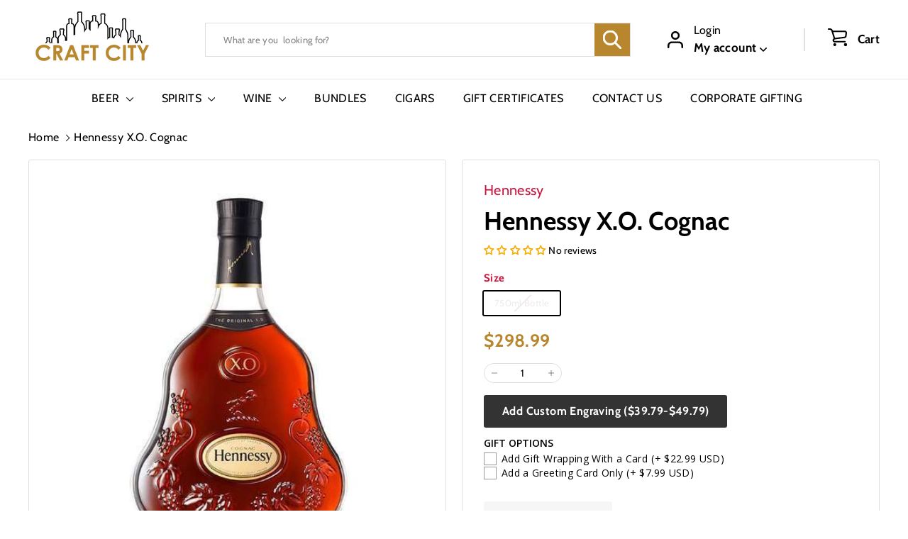

--- FILE ---
content_type: text/javascript
request_url: https://craftcity.com/cdn/shop/t/25/assets/gift-card-recipient-form.js?v=16415920452423038151708726375
body_size: -118
content:
class RecipientForm extends HTMLElement{constructor(){super(),this.checkboxInput=this.querySelector(`#Recipient-Checkbox-${this.dataset.sectionId}`),this.emailInput=this.querySelector(`#Recipient-email-${this.dataset.sectionId}`),this.nameInput=this.querySelector(`#Recipient-name-${this.dataset.sectionId}`),this.messageInput=this.querySelector(`#Recipient-message-${this.dataset.sectionId}`),this.dateInput=this.querySelector(`#Recipient-send-on-${this.dataset.sectionId}`),this.addEventListener("change",()=>this.onChange()),this.recipientFields=this.querySelector(".recipient-fields"),this.checkboxInput.addEventListener("change",()=>{this.recipientFields.style.display=this.checkboxInput.checked?"block":"none"})}connectedCallback(){document.addEventListener("ajaxProduct:error",event=>{event.target.querySelector('[name="id"]').value===this.dataset.productVariantId&&this.displayErrorMessage(event.detail.errorMessage)}),document.addEventListener("ajaxProduct:added",event=>{event.target.querySelector('[name="id"]').value===this.dataset.productVariantId&&(this.clearInputFields(),this.clearErrorMessage())})}onChange(){this.checkboxInput.checked||(this.clearInputFields(),this.clearErrorMessage())}clearInputFields(){this.querySelectorAll(".field__input").forEach(el=>el.value="")}displayErrorMessage(body){if(this.clearErrorMessage(),body)return Object.entries(body).forEach(([key,value])=>{const inputElement=this[`${key}Input`];inputElement&&(inputElement.setAttribute("aria-invalid",!0),inputElement.classList.add("field__input--error"))})}clearErrorMessage(){this.querySelectorAll(".field__input").forEach(inputElement=>{inputElement.setAttribute("aria-invalid",!1),inputElement.removeAttribute("aria-describedby"),inputElement.classList.remove("field__input--error")})}}customElements.define("recipient-form",RecipientForm);
//# sourceMappingURL=/cdn/shop/t/25/assets/gift-card-recipient-form.js.map?v=16415920452423038151708726375


--- FILE ---
content_type: text/javascript
request_url: https://craftcity.com/cdn/shop/t/25/assets/section-product-recommendations.js?v=68463675784327451211708726376
body_size: -739
content:
import"@archetype-themes/scripts/modules/product-recommendations";
//# sourceMappingURL=/cdn/shop/t/25/assets/section-product-recommendations.js.map?v=68463675784327451211708726376
